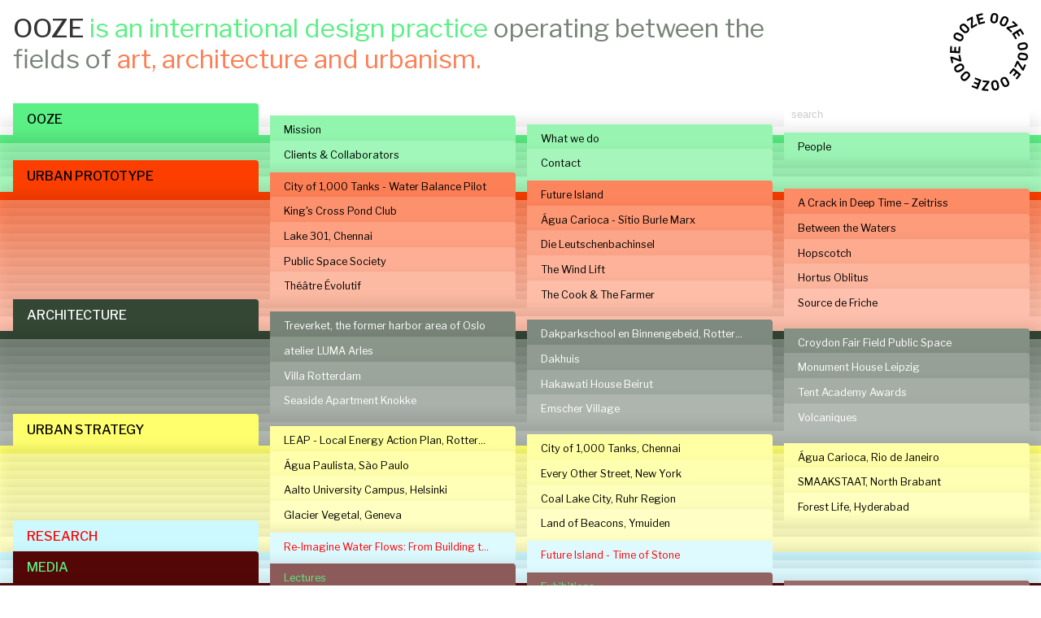

--- FILE ---
content_type: text/html; charset=utf-8
request_url: http://ooze.eu.com/en/
body_size: 5699
content:
	
<!DOCTYPE html>
<html lang='en'>
<head>
    <title>OOZE</title>
    <meta charset="UTF-8">
    <link rel="shortcut icon" href="/favicon.ico" type="image/x-icon">
    <meta name="viewport" content="width=device-width, initial-scale=1.0, maximum-scale=1.0, user-scalable=no">
    <link rel="stylesheet" href="/library/css/styles.css?v=1.550" type="text/css">    
    <link rel="apple-touch-icon" sizes="180x180" href="/library/ico/apple-touch-icon.png">
	<link rel="icon" type="image/png" sizes="32x32" href="/library/ico/favicon-32x32.png">
	<link rel="icon" type="image/png" sizes="16x16" href="/library/ico/favicon-16x16.png">
	<link rel="manifest" href="/library/ico/manifest.json">
	<link rel="mask-icon" href="/library/ico/safari-pinned-tab.svg" color="#666666">
	<link rel="shortcut icon" href="/library/ico/favicon.ico">
	<meta name="msapplication-config" content="/library/ico/browserconfig.xml">
	<meta name="theme-color" content="#ffffff">
    <meta name='Robots' content='index, follow'>
        <meta property='og:title' content="OOZE" />
        <meta property='og:type' content='article' />
        <meta property='og:description' content="OOZE is an international design practice operating between the fields of  art, architecture and urbanism."/>
        <meta property='og:url' content='http://ooze.eu.com/en/' />
        <meta property='og:image' content='http://ooze.eu.com/library/gfx/oozelogo_img.jpg' />
        <meta property='og:site_name' content='OOZE' /></head>

<body>
	<script async src="https://www.googletagmanager.com/gtag/js?id=UA-30023971-10"></script>
	<script>
	    (function(i,s,o,g,r,a,m){i['GoogleAnalyticsObject']=r;i[r]=i[r]||function(){
		  (i[r].q=i[r].q||[]).push(arguments)},i[r].l=1*new Date();a=s.createElement(o),
		  m=s.getElementsByTagName(o)[0];a.async=1;a.src=g;m.parentNode.insertBefore(a,m)
		  })(window,document,'script','//www.google-analytics.com/analytics.js','ga');
		  ga('create', 'UA-30023971-10', 'auto');
		  ga('send', 'pageview');
	</script>

	<header><a href='/en/' class='logo' title='OOZE'></a></header>
	
	<div class='close_tab'><a href='/en/' id='close'>&times; close tab</a></div>
	<div class='masthead fadeIn'>
	<div class='col m6'><strong>OOZE</strong> <span style='color:#5bf085'>is an international design practice</span> <span style='color:#788478'>operating between the fields of</span> <span style='color:#fd7f55'> art, architecture and urbanism.</span></div>
	</div>
	<nav style='background:#fffefd'>
	<ul><li class='sub'><ul class='tbz'><li id='search' class=' search ' style='background:#fff;color:#000;'><div class='tab'><form method='get' action='/en/search/'><input class='q' name='q' type='text' placeholder='search' value=''></form><div class='close'><a href='/en'>&times;</a></div></div><div class='tab-inner'></div></li></ul><li class='sub'><ul class='tbz'><li id='c19' class='' style='background:#5bf085;color:#000000;'><div class='tab big'><a href='/en/ooze/'>OOZE</a><div class='close'>&times;</div></div><div class='tab-inner'></div></li></ul><ul class='tbz ch'><li id='c190' class='' style='background:#91f5ad;color:#000000;'><div class='tab'><a href='/en/mission/'>Mission</a><div class='close'>&times;</div></div><div class='tab-inner'></div></li><li id='c191' class='' style='background:#97f5b1;color:#000000;'><div class='tab'><a href='/en/what_we_do/'>What we do</a><div class='close'>&times;</div></div><div class='tab-inner'></div></li><li id='c53' class='' style='background:#9cf5b5;color:#000000;'><div class='tab'><a href='/en/people/'>People</a><div class='close'>&times;</div></div><div class='tab-inner'></div></li><li id='c25' class='' style='background:#a1f6b9;color:#000000;'><div class='tab'><a href='/en/clients_collaborators/'>Clients & Collaborators</a><div class='close'>&times;</div></div><div class='tab-inner'></div></li><li id='c23' class='' style='background:#a6f6bc;color:#000000;'><div class='tab'><a href='/en/contact/'>Contact</a><div class='close'>&times;</div></div><div class='tab-inner'></div></li></ul></li><li class='sub'><ul class='tbz'><li id='c1' class='' style='background:#fc3f00;color:#000000;'><div class='tab big'><a href='/en/urban_prototype/'>URBAN PROTOTYPE</a><div class='close'>&times;</div></div><div class='tab-inner'></div></li></ul><ul class='tbz ch'><li id='pro264' class='' style='background:#fd7f55;color:#000000;'><div class='tab'><a href='/en/urban_prototype/city_of_1000_tanks_water_balance_pilot/'>City of 1,000 Tanks - Water Balance Pilot</a><div class='close'>&times;</div></div><div class='tab-inner'><div class='row pro'></div></div></li><li id='pro255' class='' style='background:#fd855d;color:#000000;'><div class='tab'><a href='/en/urban_prototype/future_island/'>Future Island</a><div class='close'>&times;</div></div><div class='tab-inner'><div class='row pro'></div></div></li><li id='pro266' class='' style='background:#fd8b65;color:#000000;'><div class='tab'><a href='/en/urban_prototype/a_crack_in_deep_time_zeitriss/'>A Crack in Deep Time – Zeitriss</a><div class='close'>&times;</div></div><div class='tab-inner'><div class='row pro'></div></div></li><li id='pro229' class='' style='background:#fd916d;color:#000000;'><div class='tab'><a href='/en/urban_prototype/kings_cross_pond_club/'>King's Cross Pond Club</a><div class='close'>&times;</div></div><div class='tab-inner'><div class='row pro'></div></div></li><li id='pro244' class='' style='background:#fd9774;color:#000000;'><div class='tab'><a href='/en/urban_prototype/agua_carioca_sitio_burle_marx/'>Água Carioca - Sítio Burle Marx</a><div class='close'>&times;</div></div><div class='tab-inner'><div class='row pro'></div></div></li><li id='pro194' class='' style='background:#fd9c7b;color:#000000;'><div class='tab'><a href='/en/urban_prototype/between_the_waters/'>Between the Waters</a><div class='close'>&times;</div></div><div class='tab-inner'><div class='row pro'></div></div></li><li id='pro251' class='' style='background:#fda182;color:#000000;'><div class='tab'><a href='/en/urban_prototype/lake_301_chennai/'>Lake 301, Chennai</a><div class='close'>&times;</div></div><div class='tab-inner'><div class='row pro'></div></div></li><li id='pro249' class='' style='background:#fda588;color:#000000;'><div class='tab'><a href='/en/urban_prototype/die_leutschenbachinsel/'>Die Leutschenbachinsel</a><div class='close'>&times;</div></div><div class='tab-inner'><div class='row pro'></div></div></li><li id='pro247' class='' style='background:#fdaa8e;color:#000000;'><div class='tab'><a href='/en/urban_prototype/hopscotch/'>Hopscotch</a><div class='close'>&times;</div></div><div class='tab-inner'><div class='row pro'></div></div></li><li id='pro243' class='' style='background:#fdae94;color:#000000;'><div class='tab'><a href='/en/urban_prototype/public_space_society/'>Public Space Society</a><div class='close'>&times;</div></div><div class='tab-inner'><div class='row pro'></div></div></li><li id='pro227' class='' style='background:#fdb299;color:#000000;'><div class='tab'><a href='/en/urban_prototype/the_wind_lift/'>The Wind Lift</a><div class='close'>&times;</div></div><div class='tab-inner'><div class='row pro'></div></div></li><li id='pro235' class='' style='background:#fdb69e;color:#000000;'><div class='tab'><a href='/en/urban_prototype/hortus_oblitus/'>Hortus Oblitus</a><div class='close'>&times;</div></div><div class='tab-inner'><div class='row pro'></div></div></li><li id='pro205' class='' style='background:#fdbaa3;color:#000000;'><div class='tab'><a href='/en/urban_prototype/theatre_evolutif/'>Théâtre Évolutif</a><div class='close'>&times;</div></div><div class='tab-inner'><div class='row pro'></div></div></li><li id='pro189' class='' style='background:#fdbda7;color:#000000;'><div class='tab'><a href='/en/urban_prototype/the_cook_the_farmer/'>The Cook & The Farmer</a><div class='close'>&times;</div></div><div class='tab-inner'><div class='row pro'></div></div></li><li id='pro214' class='' style='background:#fec0ac;color:#000000;'><div class='tab'><a href='/en/urban_prototype/source_de_friche/'>Source de Friche</a><div class='close'>&times;</div></div><div class='tab-inner'><div class='row pro'></div></div></li></ul></li><li class='sub'><ul class='tbz'><li id='c2' class='' style='background:#344735;color:#ffffff;'><div class='tab big'><a href='/en/architecture/'>ARCHITECTURE</a><div class='close'>&times;</div></div><div class='tab-inner'></div></li></ul><ul class='tbz ch'><li id='pro262' class='' style='background:#788478;color:#ffffff;'><div class='tab'><a href='/en/architecture/treverket_the_former_harbor_area_of_oslo/'>Treverket, the former harbor area of Oslo </a><div class='close'>&times;</div></div><div class='tab-inner'><div class='row pro'></div></div></li><li id='pro259' class='' style='background:#7e8a7f;color:#ffffff;'><div class='tab'><a href='/en/architecture/dakparkschool_en_binnengebeid_rotterdam/'>Dakparkschool en Binnengebeid, Rotterdam</a><div class='close'>&times;</div></div><div class='tab-inner'><div class='row pro'></div></div></li><li id='pro256' class='' style='background:#859085;color:#ffffff;'><div class='tab'><a href='/en/architecture/croydon_fair_field_public_space/'>Croydon Fair Field Public Space</a><div class='close'>&times;</div></div><div class='tab-inner'><div class='row pro'></div></div></li><li id='pro245' class='' style='background:#8b968b;color:#ffffff;'><div class='tab'><a href='/en/architecture/atelier_luma_arles/'>atelier LUMA Arles</a><div class='close'>&times;</div></div><div class='tab-inner'><div class='row pro'></div></div></li><li id='pro254' class='' style='background:#919b91;color:#ffffff;'><div class='tab'><a href='/en/architecture/dakhuis/'>Dakhuis</a><div class='close'>&times;</div></div><div class='tab-inner'><div class='row pro'></div></div></li><li id='pro220' class='' style='background:#96a097;color:#ffffff;'><div class='tab'><a href='/en/architecture/monument_house_leipzig/'>Monument House Leipzig</a><div class='close'>&times;</div></div><div class='tab-inner'><div class='row pro'></div></div></li><li id='pro190' class='' style='background:#9ba59c;color:#ffffff;'><div class='tab'><a href='/en/architecture/villa_rotterdam/'>Villa Rotterdam</a><div class='close'>&times;</div></div><div class='tab-inner'><div class='row pro'></div></div></li><li id='pro188' class='' style='background:#a0a9a1;color:#ffffff;'><div class='tab'><a href='/en/architecture/hakawati_house_beirut/'>Hakawati House Beirut</a><div class='close'>&times;</div></div><div class='tab-inner'><div class='row pro'></div></div></li><li id='pro88' class='' style='background:#a5ada5;color:#ffffff;'><div class='tab'><a href='/en/architecture/tent_academy_awards/'>Tent Academy Awards</a><div class='close'>&times;</div></div><div class='tab-inner'><div class='row pro'></div></div></li><li id='pro86' class='' style='background:#a9b1aa;color:#ffffff;'><div class='tab'><a href='/en/architecture/seaside_apartment_knokke/'>Seaside Apartment Knokke</a><div class='close'>&times;</div></div><div class='tab-inner'><div class='row pro'></div></div></li><li id='pro224' class='' style='background:#aeb5ae;color:#ffffff;'><div class='tab'><a href='/en/architecture/emscher_village/'>Emscher Village </a><div class='close'>&times;</div></div><div class='tab-inner'><div class='row pro'></div></div></li><li id='pro7' class='' style='background:#b2b9b2;color:#ffffff;'><div class='tab'><a href='/en/architecture/volcaniques/'>Volcaniques</a><div class='close'>&times;</div></div><div class='tab-inner'><div class='row pro'></div></div></li></ul></li><li class='sub'><ul class='tbz'><li id='c3' class='' style='background:#ffff6e;color:#000000;'><div class='tab big'><a href='/en/urban_strategy/'>URBAN STRATEGY</a><div class='close'>&times;</div></div><div class='tab-inner'></div></li></ul><ul class='tbz ch'><li id='pro258' class='' style='background:#ffff9e;color:#000000;'><div class='tab'><a href='/en/urban_strategy/leap_local_energy_action_plan_rotterdam/'>LEAP - Local Energy Action Plan, Rotterdam</a><div class='close'>&times;</div></div><div class='tab-inner'><div class='row pro'></div></div></li><li id='pro252' class='' style='background:#ffffa3;color:#000000;'><div class='tab'><a href='/en/urban_strategy/city_of_1000_tanks_chennai/'>City of 1,000 Tanks, Chennai</a><div class='close'>&times;</div></div><div class='tab-inner'><div class='row pro'></div></div></li><li id='pro222' class='' style='background:#ffffa7;color:#000000;'><div class='tab'><a href='/en/urban_strategy/agua_carioca_rio_de_janeiro/'>Água Carioca, Rio de Janeiro</a><div class='close'>&times;</div></div><div class='tab-inner'><div class='row pro'></div></div></li><li id='pro248' class='' style='background:#ffffac;color:#000000;'><div class='tab'><a href='/en/urban_strategy/agua_paulista_sao_paulo/'>Água Paulista, São Paulo</a><div class='close'>&times;</div></div><div class='tab-inner'><div class='row pro'></div></div></li><li id='pro253' class='' style='background:#ffffb0;color:#000000;'><div class='tab'><a href='/en/urban_strategy/every_other_street_new_york/'>Every Other Street, New York</a><div class='close'>&times;</div></div><div class='tab-inner'><div class='row pro'></div></div></li><li id='pro250' class='' style='background:#ffffb4;color:#000000;'><div class='tab'><a href='/en/urban_strategy/smaakstaat_north_brabant/'>SMAAKSTAAT, North Brabant</a><div class='close'>&times;</div></div><div class='tab-inner'><div class='row pro'></div></div></li><li id='pro226' class='' style='background:#ffffb8;color:#000000;'><div class='tab'><a href='/en/urban_strategy/aalto_university_campus_helsinki/'>Aalto University Campus, Helsinki</a><div class='close'>&times;</div></div><div class='tab-inner'><div class='row pro'></div></div></li><li id='pro204' class='' style='background:#fefebb;color:#000000;'><div class='tab'><a href='/en/urban_strategy/coal_lake_city_ruhr_region/'>Coal Lake City, Ruhr Region</a><div class='close'>&times;</div></div><div class='tab-inner'><div class='row pro'></div></div></li><li id='pro207' class='' style='background:#ffffbf;color:#000000;'><div class='tab'><a href='/en/urban_strategy/forest_life_hyderabad/'>Forest Life, Hyderabad</a><div class='close'>&times;</div></div><div class='tab-inner'><div class='row pro'></div></div></li><li id='pro95' class='' style='background:#ffffc2;color:#000000;'><div class='tab'><a href='/en/urban_strategy/glacier_vegetal_geneva/'>Glacier Vegetal, Geneva</a><div class='close'>&times;</div></div><div class='tab-inner'><div class='row pro'></div></div></li><li id='pro41' class='' style='background:#ffffc5;color:#000000;'><div class='tab'><a href='/en/urban_strategy/land_of_beacons_ymuiden/'>Land of Beacons, Ymuiden</a><div class='close'>&times;</div></div><div class='tab-inner'><div class='row pro'></div></div></li></ul></li><li class='sub'><ul class='tbz'><li id='c200' class='' style='background:#ccf8ff;color:#ff0000;'><div class='tab big'><a href='/en/research/'>RESEARCH</a><div class='close'>&times;</div></div><div class='tab-inner'></div></li></ul><ul class='tbz ch'><li id='pro265' class='' style='background:#ddfaff;color:#ff0000;'><div class='tab'><a href='/en/research/re_imagine_water_flows_from_building_to_river_basin/'>Re-Imagine Water Flows: From Building to River Basin</a><div class='close'>&times;</div></div><div class='tab-inner'><div class='row pro'></div></div></li><li id='pro261' class='' style='background:#defaff;color:#ff0000;'><div class='tab'><a href='/en/research/future_island_time_of_stone/'>Future Island - Time of Stone</a><div class='close'>&times;</div></div><div class='tab-inner'><div class='row pro'></div></div></li></ul></li><li class='sub'><ul class='tbz'><li id='c22' class='' style='background:#540707;color:#5bf085;'><div class='tab big'><a href='/en/media/'>MEDIA</a><div class='close'>&times;</div></div><div class='tab-inner'></div></li></ul><ul class='tbz ch'><li id='c12' class='' style='background:#8d5a5a;color:#5bf085;'><div class='tab'><a href='/en/lectures/'>Lectures</a><div class='close'>&times;</div></div><div class='tab-inner'></div></li><li id='c197' class='' style='background:#926262;color:#5bf085;'><div class='tab'><a href='/en/exhibitions/'>Exhibitions</a><div class='close'>&times;</div></div><div class='tab-inner'></div></li><li id='c13' class='' style='background:#986a6a;color:#5bf085;'><div class='tab'><a href='/en/publications/'>Publications</a><div class='close'>&times;</div></div><div class='tab-inner'></div></li><li id='c11' class='' style='background:#9d7171;color:#5bf085;'><div class='tab'><a href='/en/interviews_films/'>Interviews & Films</a><div class='close'>&times;</div></div><div class='tab-inner'></div></li></ul></li><li class='sub'><ul class='tbz'><li id='c17' class='' style='background:#fffef7;color:#048f33;'><div class='tab big'><a href='/en/news/'>NEWS</a><div class='close'>&times;</div></div><div class='tab-inner'></div></li></ul><ul class='tbz ch'><li id='nws360' class='' style='background:#fffef9;color:#04c240;'><div class='tab'><a href='/en/news/inauguration_new_ecologies_2024/'>21&middot;06&middot;24  INAUGURATION - NEW ECOLOGIES 2024 </a><div class='close'>&times;</div></div><div class='tab-inner'><div class='row'><div class='col m6'></div></div></div></li><li id='nws364' class='' style='background:#fffef9;color:#04c240;'><div class='tab'><a href='/en/news/launch_of_oecd_manual_a_handbook_of_what_works_wwf10/'>23&middot;05&middot;24  Launch of OECD manual “A Handbook of What Works” @ WWF10</a><div class='close'>&times;</div></div><div class='tab-inner'><div class='row'><div class='col m6'></div></div></div></li><li id='nws363' class='' style='background:#fffefa;color:#04c240;'><div class='tab'><a href='/en/news/3_public_lectures_the_world_water_forum_10_in_bali/'>22&middot;05&middot;24  3 Public Lectures @ the World Water Forum 10 in Bali </a><div class='close'>&times;</div></div><div class='tab-inner'><div class='row'><div class='col m6'></div></div></div></li><li id='nws362' class='' style='background:#fffefa;color:#04c240;'><div class='tab'><a href='/en/news/henk_ovink_talks_about_the_work_of_ooze_at_the_in_focus_research_by_the_world_around_design_museum_london/'>26&middot;03&middot;24  Henk Ovink talks about the work of OOZE at the IN FOCUS : RESEARCH  by the WORLD AROUND & DESIGN MUSEUM , London</a><div class='close'>&times;</div></div><div class='tab-inner'><div class='row'><div class='col m6'></div></div></div></li><li id='nws361' class='' style='background:#fffefa;color:#04c240;'><div class='tab'><a href='/en/news/on_tv_water_pressure_exhibition_on_national_news/'>15&middot;03&middot;24  On TV / Water Pressure Exhibition on national news</a><div class='close'>&times;</div></div><div class='tab-inner'><div class='row'><div class='col m6'></div></div></div></li><li id='nws345' class='' style='background:#fffefa;color:#04c240;'><div class='tab'><a href='/en/news/opening_of_water_pressure_exhibition_hamburg/'>14&middot;03&middot;24  Opening of Water Pressure Exhibition, Hamburg </a><div class='close'>&times;</div></div><div class='tab-inner'><div class='row'><div class='col m6'></div></div></div></li><li id='nws354' class='' style='background:#fffefb;color:#04c240;'><div class='tab'><a href='/en/news/published_in_the_norman_foster_foundation_press_on_climate_crisis_volume_iii/'>21&middot;02&middot;24  Published in The Norman Foster Foundation Press ‘On Climate Crisis -Volume III'</a><div class='close'>&times;</div></div><div class='tab-inner'><div class='row'><div class='col m6'></div></div></div></li><li id='nws355' class='' style='background:#fefefb;color:#04c240;'><div class='tab'><a href='/en/news/monitoring_and_caring_for_the_water_balance_pilot_in_the_little_flower_school_chennai/'>30&middot;01&middot;24  Monitoring and Caring for the Water Balance Pilot in the Little Flower School, Chennai</a><div class='close'>&times;</div></div><div class='tab-inner'><div class='row'><div class='col m6'></div></div></div></li><li id='nws347' class='' style='background:#fffefb;color:#04c240;'><div class='tab'><a href='/en/news/new_ecologies_gegenwarten_chemnitz/'>28&middot;01&middot;24  NEW ECOLOGIES Gegenwarten, Chemnitz</a><div class='close'>&times;</div></div><div class='tab-inner'><div class='row'><div class='col m6'></div></div></div></li><li id='nws359' class='' style='background:#fffefb;color:#04c240;'><div class='tab'><a href='/en/news/2024_keep_on_oozing_/'>01&middot;01&middot;24  2024 / Keep on OOZING !</a><div class='close'>&times;</div></div><div class='tab-inner'><div class='row'><div class='col m6'></div></div></div></li><li id='nws343' class='' style='background:#fffefb;color:#04c240;'><div class='tab'><a href='/en/news/prayagraj_excursion_at_the_confluence_of_3_rivers_india/'>20&middot;12&middot;23  Prayagraj excursion at the confluence of 3 rivers, India </a><div class='close'>&times;</div></div><div class='tab-inner'><div class='row'><div class='col m6'></div></div></div></li><li id='nws344' class='' style='background:#fefefb;color:#04c240;'><div class='tab'><a href='/en/news/deep_dive_a_water_as_leverage_workshop_in_prayagraj/'>19&middot;12&middot;23  Deep Dive, a Water As Leverage workshop in Prayagraj</a><div class='close'>&times;</div></div><div class='tab-inner'><div class='row'><div class='col m6'></div></div></div></li><li id='nws341' class='' style='background:#fffefc;color:#04c240;'><div class='tab'><a href='/en/news/chennai_at_the_forefront_a_water_as_leverage_dialogue/'>12&middot;12&middot;23  ‘Chennai at the forefront’ - A Water as Leverage Dialogue</a><div class='close'>&times;</div></div><div class='tab-inner'><div class='row'><div class='col m6'></div></div></div></li><li id='nws338' class='' style='background:#fffefc;color:#04c240;'><div class='tab'><a href='/en/news/open_space_coalitions_by_architecture_workroom_brussels/'>06&middot;12&middot;23  Open Space Coalitions by Architecture Workroom, Brussels </a><div class='close'>&times;</div></div><div class='tab-inner'><div class='row'><div class='col m6'></div></div></div></li><li id='nws335' class='' style='background:#fffefc;color:#04c240;'><div class='tab'><a href='/en/news/keynote_speaker_at_living_cities_forum_melbourne_2023_infrastructures_of_life/'>16&middot;11&middot;23  Keynote Speaker at Living Cities Forum Melbourne 2023, “Infrastructures of Life”</a><div class='close'>&times;</div></div><div class='tab-inner'><div class='row'><div class='col m6'></div></div></div></li><li id='nws331' class='' style='background:#fffefc;color:#04c240;'><div class='tab'><a href='/en/news/keynote_speaker_at_ifla_world_congress_2023_stockholm/'>28&middot;09&middot;23  Keynote Speaker at IFLA World Congress 2023, Stockholm</a><div class='close'>&times;</div></div><div class='tab-inner'><div class='row'><div class='col m6'></div></div></div></li><li id='nws358' class='' style='background:#fffefc;color:#04c240;'><div class='tab'><a href='/en/news/meet_the_artists_public_talk_statens_konstrad_stockholm/'>26&middot;09&middot;23  “Meet the Artists”, Public Talk @ Statens konstråd, Stockholm</a><div class='close'>&times;</div></div><div class='tab-inner'><div class='row'><div class='col m6'></div></div></div></li><li id='nws349' class='' style='background:#fffefc;color:#04c240;'><div class='tab'><a href='/en/news/future_island_opening_albano_campus_stockholm/'>23&middot;09&middot;23  Future Island Opening , Albano Campus, Stockholm</a><div class='close'>&times;</div></div><div class='tab-inner'><div class='row'><div class='col m6'></div></div></div></li><li id='nws339' class='' style='background:#fffefc;color:#04c240;'><div class='tab'><a href='/en/news/farewell_event_for_henk_ovink_from_his_position_as_the_special_envoy_for_international_water_affairs_rptterdam/'>05&middot;09&middot;23  Farewell Event for Henk Ovink from his position as the  Special Envoy for International Water Affairs, Rptterdam</a><div class='close'>&times;</div></div><div class='tab-inner'><div class='row'><div class='col m6'></div></div></div></li><li id='nws357' class='' style='background:#fffefc;color:#04c240;'><div class='tab'><a href='/en/news/great_press_coverage_of_the_water_balance_pilot_in_chennai/'>01&middot;09&middot;23  Great Press Coverage of the Water Balance Pilot in Chennai</a><div class='close'>&times;</div></div><div class='tab-inner'><div class='row'><div class='col m6'></div></div></div></li><li id='nws346' class='' style='background:#fffefd;color:#04c240;'><div class='tab'><a href='/en/news/water_as_leverage_up_scaling_workshop_in_chennai/'>31&middot;08&middot;23  Water as Leverage , Up-Scaling Workshop in Chennai</a><div class='close'>&times;</div></div><div class='tab-inner'><div class='row'><div class='col m6'></div></div></div></li><li id='nws342' class='' style='background:#fffefd;color:#04c240;'><div class='tab'><a href='/en/news/inauguration_of_the_city_of_1000_tanks_water_balance_pilot_chennai/'>30&middot;08&middot;23  Inauguration of The City of 1000 Tanks Water Balance Pilot, Chennai</a><div class='close'>&times;</div></div><div class='tab-inner'><div class='row'><div class='col m6'></div></div></div></li></ul></li></ul>	</nav>
	<div id='overlay' class=''><div class='overlay-close'>&times;</div><div class='tab-inner'></div></div>
	<div id='zoombox'><div class='zoombox-caption'>caption</div></div>
	
	<footer><div class='footer-inner'>
		
	<div class='col m6'>
		<strong>Hildeg</strong>ardisstraat 8 │ 3036 NW Rotterdam │ The Netherlands │ T +31 (0)10 7370077 │ <a href='&#109;&#97;&#105;&#108;&#116;&#111;&#58;ooze&#64;ooze.eu.com'  target='_blank' class='ul'>Email Ooze</a>	</div><div class='col m3'>
		<small>Follow Ooze on:</small>
<a href='https://twitter.com/ooze_eva' class='ul' target='_blank'>Twitter</a>│ 
<a href='https://www.instagram.com/oozearchitects/' class='ul' target='_blank'>Instagram</a> │ 
<a href='https://www.linkedin.com/company/25174394/' class='ul' target='_blank'>LinkedIn</a> 	</div><div class='col m3'>
		<form action="//ooze.us16.list-manage.com/subscribe/post?u=2b02d84ff8a54265c41cb4236&id=4d65079528" method="post" id="mc-embedded-subscribe-form" name="mc-embedded-subscribe-form" class="validate" target="_blank" novalidate>
<div class="mc-field-group">
<label>Subscribe to our newsletter: </label>
  <input type="email" value="" name="EMAIL" placeholder='e-mail address' class="required email" id="mce-EMAIL">
    <input type="text" style='display:none' name="b_2b02d84ff8a54265c41cb4236_4d65079528" tabindex="-1" value="">
    <input type="submit" value="Subscribe" name="subscribe" class="btn" id="mc-embedded-subscribe">
</div>
</form>

	</div>
	</div></footer>
	<script src="https://ajax.googleapis.com/ajax/libs/jquery/3.2.1/jquery.min.js"></script>
	<script src="/library/js/perfect-scrollbar.jquery.min.js"></script>
	<script src="https://unpkg.com/masonry-layout@4/dist/masonry.pkgd.min.js"></script>
	<script defer src="/library/js/intersection-observer.js"></script>
	<script src="/library/js/functions.js?v=1.982"></script>
</body>
</html>




--- FILE ---
content_type: text/css
request_url: http://ooze.eu.com/library/css/styles.css?v=1.550
body_size: 13159
content:
@import url('https://fonts.googleapis.com/css?family=Libre+Franklin:400,500,500');
html{height:100%;}
body{font-family:'Libre Franklin';background:#fff;padding:0;margin:0;color:#333;position:relative;min-height:100%;padding-bottom:10rem;font-weight:400;line-height:1.4;}
a{text-decoration:none;color:inherit;}
p{font-size:.8rem;line-height:1.5;margin:0 0 1rem;}
small, .small{font-size:.7rem;}
blockquote{padding:0;margin:1rem 2rem;font-size:1rem;position:relative;}
blockquote:before{content:'●';position:absolute;margin-left:-1rem;}
h1,h2,h3,h4{margin:0 0 .5em;font-weight:500;line-height:1.2}
strong{font-weight:500;}
h4{margin:.25rem 0;font-size:1rem;}
header{position:fixed;top:0;right:0;z-index:21;}
header .logo{display:inline-block;background:url(../gfx/oozelogo_img.svg) no-repeat left center;background-size:contain;width:10rem;height:10rem;margin-top:-1rem;margin-right:-1rem;}
header .lb{display:inline-block;float:right;padding:.75rem;font-size:.8rem;}
header .lb a{display:inline-block;margin:.25rem;color:#000;}
header .lb a.active{border-bottom:1px solid;}

.close_tab {position:fixed;top:-2rem;width:100%;text-align: center;z-index:1000;transition: top 1s;}
.close_tab.active {top: 0}
.close_tab #close {padding: .5rem 1rem;
    font-size: .8rem;
    background: rgba(255,255,255,.5);
    border-radius: 0 0 0.5rem 0.5rem;
    color: rgba(0,0,0,.75);}
.masthead{min-height:8rem;line-height:1.2}
.masthead .col{font-size:2.5rem;padding:1rem 1rem 4rem;}
nav{display:block;}
footer{width:100%;position:absolute;bottom:0;}
.footer-inner{padding:1rem;font-size:.8rem;}
.footer-inner .col{font-size:.7rem;vertical-align: baseline;}
ul{list-style:none;padding:0;margin:0;}
ul.li.cat{position:relative;}
ul.tbz{margin-left:1rem;}
ul.tbz li{position:relative;background:inherit;}
ul.tbz li .tab{font-size:.8rem;position:absolute;bottom:100%;width:calc(16.66% - 2rem);background:inherit;border-radius:0 .25rem 0 0;border:1px solid transparent;border-bottom:0;padding-right:1rem;}
ul.tbz li .tab.big{padding-bottom:0;font-size:1rem;font-weight:500;}
ul.tbz li .tab a{padding:.5rem 1rem;color:inherit;display:block;white-space:nowrap;overflow:hidden;text-overflow:ellipsis;}
ul.tbz li .tab-inner{box-shadow:0 -.5rem 1rem rgba(0,0,0,0.1);height:0;margin-left:-1rem;margin-top:0;overflow:hidden;padding:.32rem 1rem;background:inherit;transition:height .5s;}
ul.tbz li:hover .tab-inner{height:1rem;transition:height 1s;-webkit-transition-delay:.2s;transition-delay:.2s;}
ul.tbz li.active .tab-inner{height:auto !important;min-height:70vh;padding-bottom:6rem;}
ul.tbz.ch li:last-child .tab-inner{min-height:.5rem;}
.close{position:absolute;right:.5rem;font-size:130%;opacity:0;transition:opacity 1s;cursor:pointer;top:0;z-index:10;}
#overlay .close{display:none;}
.overlay-close{font-size:200%;position:absolute;right:calc(15% - 1rem);z-index:100;top:2rem;color:#fff;cursor:pointer;opacity:.75;}
.overlay-close:hover{opacity:1;}

a.prv, a.nxt {font-size:.8rem;border:.1px solid;padding:.5rem;}
a.prv {float:left;}
a.nxt {position: absolute;right: 1rem;}


.tab .close{}
.map{min-height:50vh;}
ul.tbz li.active :hover .close{opacity:1;}
ul.tbz li.active .close{opacity:.5;}
.last{height:24rem!important;}
ul.tbz li:nth-child(5n) .tab{margin-left:83.32%;}
ul.tbz li:nth-child(5n-1) .tab{margin-left:66.66%;}
ul.tbz li:nth-child(5n-2) .tab{margin-left:50%;}
ul.tbz li:nth-child(5n-3) .tab{margin-left:33.33%;}
ul.tbz li:nth-child(5n-4) .tab{margin-left:16.66%;}
ul.tbz li .tab.big{margin-left:0!important;}
ul.tbz  li.search .tab{margin-left:83.32%;}
section{margin:2rem 1rem;}
.row{display:block;margin:1rem -.5rem;font-size:0;background:inherit;margin-bottom:3rem;}
.col{display:inline-block;vertical-align:top;box-sizing:border-box;padding:0 .5rem;min-height:1px;font-size:0;font-size:1rem;background:inherit;}
.m1{width:8.3333333333%;}
.m2{width:16.6666666667%;}
.m3{width:25%;}
.m4{width:33.3333333333%;}
.m5{width:41.6666666667%;}
.m6{width:50%;}
.m7{width:58.3333333333%;}
.m8{width:66.6666666667%;}
.m9{width:75%;}
.m10{width:83.3333333333%;}
.m11{width:91.6666666667%;}
.m12{width:100%;}
.close_big{position:fixed;right:2rem;top:4rem;font-size:200%;}
.offset-m1{margin-left:8.3333333333%;}
.offset-m2{margin-left:16.6666666667%;}
.offset-m3{margin-left:25%;}
.offset-m4{margin-left:33.3333333333%;}
.offset-m5{margin-left:41.6666666667%;}
.offset-m6{margin-left:50%;}
.s{font-size:.7rem;}
.m{font-size:120%;line-height:1.2;}
.l{font-size:140%;line-height:1.2;}
.xl{font-size:150%;line-height:1.2;}
.pd{padding:.75rem;}
.pv{padding:.75rem 0;display:block;}
.ph{padding:0 .75rem;}
.mb{margin-bottom:.75rem;}
.mb2{margin-bottom:1.5rem;}
input{padding:.25rem;background:#fff;border:1px solid #eee;}
input[type='submit']{background:#adadad;color:#fff;}
input.q{border:0;display:block;padding:.5rem;width:100%;outline:none;font-size:.8rem;}
::-webkit-input-placeholder { color: #ccc;}
::-moz-placeholder { color: #ccc;}
:-ms-input-placeholder { color: #ccc;}
:-moz-placeholder { color: #ccc;}
.vv{font-size:.8rem;}
.vr{display:inline-block;vertical-align:top;width:7rem;}
.vl{display:inline-block;vertical-align:top;width:calc(100% - 7rem);margin-bottom:.5rem;}
.vl:before{content:':';position:absolute;margin-left:-.5rem;}
.itmz{}
/*.itmz.txt p{text-align:left;max-width:50em;line-height:1.5;display:inline-block;}*/.itmz img{width:100%;display:block;}
.pro img{cursor:pointer;}
.pro.itmz .sz0{width:50%;display:inline-block;}
.pro.itmz .sz1{width:75%;display:inline-block;}
.pro.itmz .sz2{width:100%;display:inline-block;}
.pro.itmz:nth-child(even){text-align:left;}
.pro.itmz:nth-child(odd){text-align:right;}
.placeholder{width:100%;padding-top:75%;background-color:rgba(0,0,0,.25);}
.bg-img{top:0;width:100%;background-color:inherit;background-size:cover;background-position:center center;}
.bg-img img{width:100%;}
/*.bg-img:hover{opacity:1;}*/.bg-img.r50{padding-top:50%;}
.bg-img.thu{background-size:cover;background-repeat:no-repeat;}
.pro .bg-img{cursor:zoom-in;}
.bg-img.vid{display:inline-block;position:relative;cursor:pointer;padding-top:60%;margin-top:15%;background-size:cover!important;background-position:center center!important;}
.bg-img.vid:before{content:'';position:absolute;width:4rem;height:4rem;left:50%;top:50%;background:transparent url(../gfx/video.svg) center center no-repeat;background-size:contain;transform:translate(-2rem,-2rem);}
iframe{width:100%;height:100%;border:0;}
.bg-img{background-size:2rem!important;background-position:center!important;background-color:rgba(0,0,0,.01);background-repeat:no-repeat;}
.bg-img.loaded {padding:0 !important}
.bg-img.r100{padding-top:100%;}
.bg-img.fit{background-size:contain;background-position:bottom left;background-repeat:no-repeat;}
.slides{position:relative;z-index:10;padding-top:60%;margin-bottom:1.5rem;overflow:hidden;background:rgba(255,255,255,.25);}
.slides.hp{height:calc(100vh - 7.5rem);width:100%;top:0;left:0;padding-top:inherit;margin-bottom:.5rem;max-height:75vw;}
.slides .slide{top:0;position:absolute;width:100%;height:100%;font-size:400%;background-size:cover;background-position:center center;transition:opacity 4s;}
.slides .slide.v{filter:blur(2rem);}
.slides .slide.hide{opacity:0;}
.slides .slide .caption{position:absolute;font-size:1rem;margin:0;bottom:0;left:0;width:100%;}
.slides .thumbs{position:absolute;bottom:-3rem;width:100%;height:3em;z-index:1000;transition:bottom 1s;text-align:center;}
.slides .thumbs .thu{display:inline-block;background-repeat:no-repeat;background-size:cover;height:3rem;width:4rem;margin-right:.5rem;border:2px solid rgba(255,255,255,.75);opacity:.5;transition:opacity 1s;cursor:pointer;background-color:#fff;}
.slides .thumbs .thu:hover,.slides .thumbs .thu.active{opacity:1;}
.slides:hover .thumbs{bottom:1rem;}
.fixdiv{position:relative;width:100%;}
.fixdiv-spacer{padding-top:60%;}
.fixdiv-inner{position:absolute;top:0;bottom:0;left:0;right:0;}
.itmz iframe{width:100%;height:100%;border:0;}
.blended{background-blend-mode:multiply;transition:background-blend-mode 2s;}
.blended:hover{background-blend-mode:normal;}
.credits{font-size:.9rem;}
.caption{font-size:.7rem;min-height:1rem;display:block;padding:.1rem 0;margin-bottom:.1rem;}
.highlight{    background: #5bf085;
    padding: 0 0.2rem;}
#zoombox{position:fixed;width:100vw;height:100vh;top:0;left:0;background-color:rgba(0,0,0,.75);z-index:1000;pointer-events:none;background-repeat:no-repeat;background-position:center center;opacity:0;transition:opacity 1s;background-size:contain;}
#zoombox.active{opacity:1;pointer-events:all;}
.zoombox-caption{position:absolute;color:#fff;margin:1rem;bottom:0;left:0;font-size:.8rem;}
#overlay{display:none;position:fixed;top:0;left:0;width:100vw;height:100vh;overflow:hidden;background:rgba(0,0,0,.5);padding:1rem;z-index:30;opacity:0;transition:opacity 1s;}
#overlay .tab-inner{position:absolute;padding:.5rem;top:2rem;bottom:4rem;left:15vw;width:70vw;overflow:auto;background:#fff;}
#overlay.active{display:block;opacity:1;}
#overlay .slides{margin-top:.5rem;}
img.fit{width:100%;}
a.inline{border:none;display:inline-block;transition:background 1s;position:relative;opacity:.75;transition:opacity 1s;}
a.inline:after{content:'';position:absolute;border-bottom:2px solid;width:100%;bottom:0;left:0;opacity:.5;transition:opacity 1s;}
a.inline:hover{opacity:1;}
a.inline:hover:after{opacity:1;}

a.file{margin:10px 0;padding:3px 0;border:none;font-size:80%;}
a.file em{display:inline-block;height:50px;width:40px;margin-right:1em;background:url(../gfx/filez.svg) no-repeat;border:0;}
a.file.pdf em{background-position:0 -50px;}
a.file.doc em{background-position:-40px -50px;}
a.file.xls em{background-position:-80px -50px;}
a.file.zip em{background-position:-120px 0;}

a.ul{border-bottom:1px solid rgba(0,0,0,.25);}




#sozial{margin:2rem 0;}
/*#sozial span {min-width:4rem;display:inline-block;}*/#sozial a{margin-right:.9rem;font-size:.8rem;}
.read{max-width:50rem;font-size:.8rem;}
@keyframes appear {
50%{opacity:0;}
100%{opacity:1;}
}
.appear{opacity:0!important;transform:translateX(10px);transition:opacity 0.5s,transform .5s!important;}
.appear.active{opacity:1!important;transform:translateX(0px);}
@keyframes fadeIn {
from{opacity:0;}
to{opacity:1;}
}
.fadeIn{animation-name:fadeIn;animation-duration:1s;}
@media (max-width: 1400px) {
body,.col{font-size:.8rem;}
ul.tbz li .tab{width:calc(25% - 2rem);}
ul.tbz li .tab-inner{height:,75rem;}
ul.tbz li:nth-child(3n) .tab{margin-left:75%;}
ul.tbz li:nth-child(3n-1) .tab{margin-left:50%;}
ul.tbz li:nth-child(3n-2) .tab{margin-left:25%;}

ul.tbz  li.search .tab{margin-left:75%;}
.m1{width:25%;}
.m2{width:25%;}
.m3{width:50%;}
.m4{width:50%;}
.m5{width:50%;}
.m6{width:50%;}
.m7{width:50%;}
.m8{width:50%;}
.m9{width:75%;}
.m10{width:100%;}
.m11{width:100%;}
.m12{width:100%;}
.masthead .col.m6{width:75%;font-size:2rem !important}
footer .col.m6{width:100%!important;margin-bottom:1rem;}
footer .col.m3{width:50%!important;}
}
@media (max-width: 920px) {
body,.col{font-size:.8rem;}
ul.tbz li .tab{width:calc(50% - 2rem);}
ul.tbz li:nth-child(2n) .tab{margin-left:50%;}
ul.tbz li:nth-child(2n-1) .tab{margin-left:0;}
ul.tbz li .tab-inner{height:1.4rem;}
ul.tbz li:hover .tab-inner{height:1.4rem;}
ul.tbz  li.search .tab{margin-left:50%;}
.m1{width:50%;}
.m2{width:50%;}
.m3{width:50%;}
.m4{width:50%;}
.m5{width:50%;}
.m6{width:50%;}
.m7{width:50%;}
.m8{width:50%;}
.m9{width:75%;}
.m10{width:100%;}
.m11{width:100%;}
.m12{width:100%;}
ul.tbz.ch li:last-child .tab-inner{min-height:2rem;}
footer .col{width:100%;margin-bottom:.5rem;}
footer label{display:block;margin-bottom:.1rem;}
.masthead .col.m6{font-size:1rem;width:100%!important;padding-right:10rem;font-size:1.5rem !important}
footer .col.m3{width:100%!important;margin-bottom:1rem;}
}
@media (max-width: 640px) {
header .logo{margin:0;width:6rem;height:6rem;}
ul.tbz li .tab{width:calc(100% - 2rem);margin-left:0!important;}
ul.tbz li .tab-inner{height:2rem;}
ul.tbz li:hover .tab-inner{height:2rem;}
.col{width:100%;}
#overlay .tab-inner{position:absolute;padding:1rem .5rem;top:1rem;bottom:3rem;left:1rem;width:calc(100vw - 3rem);overflow:auto;background:#fff;padding-top:2rem;}
#overlay .close{display:block;right:.25rem;opacity:1;font-size:200%;background:rgba(255,255,255,.5);line-height:1;padding:0 .5rem;top:.5rem;}
.overlay-close{display:none;}

a.prv, 


.bv{padding:0;}
.masthead .col.m6{font-size:1rem !important;padding-right:5.5rem;}
}
@media print {
body,.col{font-size:.8rem;}
ul.tbz li{display:none;}
ul.tbz li.active{display:block;}
ul.tbz li .tab{width:calc(50% - 2rem);}
ul.tbz li:nth-child(2n) .tab{margin-left:50%;}
ul.tbz li:nth-child(2n-1) .tab{margin-left:0;}
ul.tbz li .tab-inner{height:1.4rem;}
.m1{width:50%;}
.m2{width:50%;}
.m3{width:50%;}
.m4{width:50%;}
.m5{width:50%;}
.m6{width:50%;}
.m7{width:50%;}
.m8{width:50%;}
.m9{width:75%;}
.m10{width:100%;}
.m11{width:100%;}
.m12{width:100%;}
ul.tbz.ch li:last-child .tab-inner{min-height:2rem;}
.masonry .col{position:static!important;left:auto;top:auto;display:inline-block;padding:0 .75rem!important;}
.bg-img{background:none!important;padding:0!important;position:relative;}
.bg-img img{display:block;width:90%;}
}

--- FILE ---
content_type: application/javascript
request_url: http://ooze.eu.com/library/js/functions.js?v=1.982
body_size: 7559
content:
$(function() {
	$(window).resize(function() {
		rsz();
	});
	rsz();
	$('nav li .tab').on('click', function(e) {
		e.preventDefault();
		e.stopPropagation();

		var url = $(this)
				.find('a')
				.attr('href'),
			tt = $(this)
				.find('a')
				.html(),
			t =
				'#' +
				$(this)
					.parent()
					.attr('id');
		if (t != '#search') {
			if (
				$(this)
					.parent()
					.hasClass('active')
			) {
				xhr($('a.logo').attr('href'), false, false);
			} else {
				xhr(url, t, tt);
			}
		} else {
			if (
				$(this)
					.parent()
					.hasClass('active')
			) {
				xhr($('a.logo').attr('href'), false, false);
			}
		}
	});

	$(window).scroll(function() {
		fo = $('li.active:last');

		if (fo.length) {
			st = $(window).scrollTop();
			tt = fo.position().top;
			////console.log(st-tt);
			st - tt > 0 ? $('.close_tab').addClass('active') : $('.close_tab').removeClass('active');
		}
	});
	$('.close_tab').on('click', function(e) {
		e.preventDefault();
		e.stopPropagation();
		//	$('li.active').removeClass('active');
		xhr($('a.logo').attr('href'), false, false);
	});

	$('#overlay, #overlay .close').on('click', function() {
		$('#overlay').removeClass('loaded');
		xhr(
			$('li.active')
				.find('.tab a')
				.attr('href'),
			'#' + $('li.active').attr('id'),
			false
		);
	});

	$('#overlay .tab-inner').on('click', function(e) {
		e.stopPropagation();
	});
	pg_loaded($('li.active:last').attr('id'));
});

function rsz() {
	var wh = parseInt($(window).height());
	var nh = parseInt($('.masthead').height()) + parseInt($('nav').height());
	$('nav').css('margin-top', wh > nh ? wh - nh : 0);
}

var xhr = function(url, t, tt) {
	window.history.pushState(
		{
			url: '' + url + '',
			t: t,
			tt: tt,
		},
		tt,
		url
	);
};

$(window).on('popstate', function(e) {
	change(e.originalEvent.state);
});

function change(state) {
	ga('send', 'pageview', state.url);
	if (state === null) {
		// initial page
		$('li, #overlay').removeClass('active');
		$('#overlay .tab-inner').html('');
		$('title').html('OOZE');
	} else {
		if (state.t) {
			lp(state.url, state.t);
			if (state.tt) $('title').html(state.tt);
		} else {
			$('.close_tab').removeClass('active');
			$('li, #overlay').removeClass('active');
			$('#overlay .tab-inner').html('');
			$('.open').removeClass('open');
			$('title').html('OOZE');
			rsz();
		}
	}
}

var lp = function(url, t) {
	if (t != '#overlay') {
		$('li, #overlay').removeClass('active');
		$(t).addClass('active');
		$('.open')
			.not('.active')
			.removeClass('open');
		$('#overlay .tab-inner').html('');
	}

	if ($(t).hasClass('loaded')) {
		$(t).addClass('active');
		move2top(t, $(t));
	} else {
		$(t + ' .tab-inner')
			.html("<small style='padding:1rem;'>loading...</small>")
			.load(url + ' ' + t + ' .tab-inner>*', function() {
				pg_loaded(t);
			});
	}

	$(t).addClass('active');
};

function move2top(t, fo) {
	if (t != '#overlay' && !fo.hasClass('open')) {
		to = window.setTimeout(function() {
			$('html, body')
				.stop()
				.animate({ scrollTop: tt - 40 }, 500);
		}, 300);
	}
}

function pg_loaded(t) {
	if ($('li.active').length) {
		$('.appear').addClass('active');
		fo = $('li.active:last');
		tt = fo.position().top;
		fo.addClass('loaded');

		move2top(t, fo);

		$('li.active:first .bv a').on('click', function(e) {
			e.preventDefault();
			var url = $(this).attr('href'),
				tt = $(this).text(),
				t = $(this).data('target');
			xhr(url, t, tt);
		});

		if ($('li.active:first .masonry').length) {
			$('li.active:first .masonry').masonry({
				itemSelector: '.col',
				columnWidth: '.m2',
				percentPosition: true,
				resize: true,
			});
		}

		$('a.inline').on('click', function(e) {
			e.stopPropagation();
		});

		//ih();

		lazyload();
		zoom();
	}
}
function setimgdims() {
	$.each($('.masonry img'), function() {
		var w = $(this)
			.parent()
			.width();
		var r = $(this).data('r');

		$(this).attr('width', Math.round(w));
		$(this).attr('height', Math.round(w / r));
	});
}
function removeimgdims() {
	$.each($('.masonry img'), function() {
		$(this).attr('width', '');
		$(this).attr('height', '');
	});
}

(function(original) {
	history.pushState = function(state) {
		change(state);
		return original.apply(this, arguments);
	};
})(history.pushState);

function slides() {
	if ($(document).width() > 400) {
		ih();
	} else {
		$('.v').removeClass('v');
	}
	var w = $(document).width();
	var slide = true;
	var slides = $('.slides .slide.v');
	if (slides.length > 1) {
		slides
			.not(':eq(0)')
			.hide()
			.addClass('hide');
		var i = 0;
		var m = slides.length;
		iv = setInterval(function() {
			if (slide) i++;
			if (i < m) {
				slides.eq(i).removeClass('hide');
				$('.slides .thu')
					.eq(i)
					.addClass('active')
					.siblings()
					.removeClass('active');
			} else {
				i = 0;
				slides.not(':eq(0)').addClass('hide');
			}
		}, 4000);
		$('.slides .thu').on('click', function(e) {
			n = $(this).index();
			$(this)
				.addClass('active')
				.siblings()
				.removeClass('active');
			slides.not(':eq(' + n + ')').addClass('hide');
			slides
				.eq(n)
				.show()
				.removeClass('hide');
			clearInterval(iv);
		});
	} else {
		$('.slides .thu').hide();
	}
}

function zoom() {
	$.each($('.pro .bg-img'), function() {
		$(this).on('click', function() {
			//console.log($(this).parent().index());
			src = $(this).data('hi');
			caption = $(this)
				.next('.caption')
				.html();
			$('#zoombox')
				.css('background-image', 'url(' + src + ')')
				.addClass('active');
			$('#zoombox .zoombox-caption').html(caption);
			var ghostimg = new Image();
			ghostimg.src = $('#zoombox')
				.css('background-image')
				.replace(/"/g, '')
				.replace(/url\(|\)$/gi, '');
		});
	});
	$('#zoombox').on('click', function() {
		$(this).removeClass('active');
		$(this).unbind('mousemove');
	});
}
var cs;

function ni() {
	obj = $('.v:first');

	if (obj.attr('src')) {
		obj.attr('src', cs).removeClass('v');
	} else {
		obj.css('background-image', 'url(' + cs + ')').removeClass('v');
	}
	obj.addClass('fadeIn');
	ih();
}

function ih() {
	lo = $('.v:first');
	if (lo.length) {
		if ((cs = lo.attr(lo.width() > 400 ? 'data-hi' : 'data-lo'))) {
			var image = new Image();
			image.src = cs;
			addEventListener('error', event => {
				console.log(event);
			});

			if (image.addEventListener) {
				// W3C DOM
				image.addEventListener('load', ni, false);
			} else if (image.attachEvent) {
				// IE DOM
				image.attachEvent('onload', ni);
			}
		}
	}
}
const lazyload = () => {
	const options = { root: null, rootMargin: '0px 0px 30px 0px', threshold: 0.1 };
	let imgs = [];
	const io = new IntersectionObserver((entries, observer) => {
		entries.forEach((entry, i) => {
			if (entry.isIntersecting) {
				obj = entry.target;
				oid = entry.target.id;
				img = obj.querySelector('img');
				isz = Math.max(obj.offsetWidth, obj.offsetHeight);
				src = isz > 1024 ? obj.dataset.hi : obj.dataset.lo;
				observer.unobserve(obj);
				getImage(src, obj, img);
				$('li.active:first .masonry').masonry('layout');
			}
		});
	}, options);

	const images = document.querySelectorAll('.v');
	images.forEach(el => {
		el.classList.remove('v');
		io.observe(el);
	});
};

const getImage = (url, obj, img) => {
	return new Promise(function(resolve, reject) {
		var temp = new Image();

		console.log(url);
		temp.onload = function() {
			img.src = url;

			obj.classList.add('loaded');
			resolve(url);
		};
		temp.onerror = function() {
			//reject(url);
			console.log('error:' + img);
		};
		temp.src = url;
	});
};


--- FILE ---
content_type: text/plain
request_url: https://www.google-analytics.com/j/collect?v=1&_v=j102&a=72743864&t=pageview&_s=1&dl=http%3A%2F%2Fooze.eu.com%2Fen%2F&ul=en-us%40posix&dt=OOZE&sr=1280x720&vp=1280x720&_u=IEBAAEABAAAAACAAI~&jid=1747848618&gjid=107392980&cid=1849904885.1769081584&tid=UA-30023971-10&_gid=838830379.1769081584&_r=1&_slc=1&z=80475956
body_size: -284
content:
2,cG-PNYHKT5PMJ

--- FILE ---
content_type: image/svg+xml
request_url: http://ooze.eu.com/library/gfx/oozelogo_img.svg
body_size: 17204
content:
<?xml version="1.0" encoding="utf-8"?>
<!-- Generator: Adobe Illustrator 16.0.4, SVG Export Plug-In . SVG Version: 6.00 Build 0)  -->
<!DOCTYPE svg PUBLIC "-//W3C//DTD SVG 1.1//EN" "http://www.w3.org/Graphics/SVG/1.1/DTD/svg11.dtd">
<svg version="1.1" id="Layer_2" xmlns="http://www.w3.org/2000/svg" xmlns:xlink="http://www.w3.org/1999/xlink" x="0px" y="0px"
	 width="800px" height="600px" viewBox="-152.539 48.408 800 600" enable-background="new -152.539 48.408 800 600"
	 xml:space="preserve">
<g>
	<path d="M299.78,158.88c-1.188,3.334-3.384,6.177-6.582,8.522c-2.59,1.908-5.333,3.217-8.213,3.928
		c-2.889,0.711-6.035,0.812-9.438,0.292c-3.408-0.52-6.393-1.551-8.973-3.096c-2.567-1.543-4.81-3.614-6.711-6.205
		c-2.244-3.12-3.451-6.464-3.612-10.035s0.271-8.731,1.307-15.491c1.026-6.754,2.153-11.82,3.38-15.209
		c1.226-3.387,3.364-6.205,6.426-8.457c2.595-1.908,5.351-3.219,8.27-3.924c2.908-0.705,6.074-0.803,9.472-0.283
		c3.402,0.523,6.383,1.555,8.916,3.092c2.548,1.543,4.772,3.605,6.683,6.205c2.357,3.135,3.603,6.473,3.75,10.012
		c0.133,3.538-0.313,8.711-1.351,15.52C302.071,150.499,300.973,155.547,299.78,158.88z M292.072,134.439
		c0.209-1.918,0.285-3.483,0.229-4.705c-0.038-1.217-0.19-2.258-0.447-3.129c-0.262-0.868-0.646-1.695-1.17-2.484
		c-1.577-2.485-3.981-3.975-7.204-4.467c-1.616-0.248-3.142-0.186-4.597,0.186c-1.444,0.37-2.681,1.008-3.697,1.917
		c-0.68,0.544-1.269,1.198-1.758,1.946c-0.51,0.751-0.961,1.713-1.369,2.893c-0.418,1.176-0.817,2.699-1.188,4.56
		c-0.371,1.863-0.799,4.356-1.273,7.47c-0.476,3.119-0.809,5.607-1.008,7.471c-0.2,1.865-0.275,3.432-0.229,4.707
		c0.038,1.279,0.181,2.33,0.409,3.164c0.229,0.831,0.599,1.645,1.126,2.433c0.708,1.172,1.697,2.146,2.967,2.935
		c1.264,0.782,2.708,1.298,4.324,1.543c3.231,0.491,5.974-0.21,8.218-2.117c0.731-0.595,1.359-1.265,1.854-2.021
		c0.499-0.749,0.96-1.704,1.369-2.847c0.408-1.143,0.808-2.681,1.188-4.603c0.38-1.923,0.799-4.383,1.255-7.384
		C291.53,138.85,291.873,136.357,292.072,134.439z"/>
	<path d="M353.881,182.941c-2.139,2.818-5.075,4.866-8.831,6.143c-3.05,1.031-6.055,1.454-9.021,1.267
		c-2.97-0.19-5.997-1.053-9.087-2.571c-3.104-1.523-5.637-3.412-7.613-5.66c-1.987-2.248-3.498-4.896-4.534-7.946
		c-1.198-3.65-1.331-7.198-0.409-10.653c0.918-3.456,2.891-8.244,5.913-14.377c3.022-6.131,5.617-10.625,7.813-13.481
		c2.181-2.86,5.085-4.899,8.673-6.122c3.062-1.035,6.074-1.454,9.068-1.244c2.994,0.203,6.026,1.064,9.125,2.592
		c3.09,1.523,5.608,3.403,7.576,5.642c1.948,2.233,3.451,4.872,4.491,7.928c1.303,3.698,1.482,7.255,0.547,10.672
		c-0.937,3.412-2.928,8.211-5.97,14.392C358.6,175.646,356.024,180.125,353.881,182.941z M353.915,157.324
		c0.77-1.769,1.315-3.241,1.635-4.42c0.318-1.177,0.494-2.22,0.508-3.117c0.015-0.901-0.1-1.812-0.366-2.722
		c-0.741-2.843-2.585-4.988-5.526-6.436c-1.465-0.725-2.942-1.124-4.43-1.212c-1.493-0.083-2.861,0.157-4.107,0.711
		c-0.817,0.316-1.567,0.76-2.271,1.323c-0.704,0.565-1.427,1.351-2.177,2.346c-0.747,0.998-1.588,2.331-2.511,3.992
		c-0.917,1.663-2.071,3.907-3.46,6.739c-1.396,2.828-2.471,5.103-3.212,6.815c-0.751,1.716-1.293,3.187-1.645,4.413
		c-0.343,1.231-0.532,2.278-0.57,3.139c-0.028,0.861,0.09,1.747,0.352,2.662c0.318,1.333,0.96,2.566,1.935,3.695
		c0.97,1.128,2.195,2.058,3.659,2.782c2.941,1.44,5.766,1.602,8.47,0.464c0.889-0.348,1.673-0.804,2.376-1.369
		c0.699-0.563,1.426-1.333,2.158-2.308c0.736-0.967,1.583-2.31,2.528-4.028c0.941-1.717,2.081-3.938,3.432-6.658
		C352.075,161.358,353.135,159.085,353.915,157.324z"/>
	<path d="M353.182,201.577l6.597-7.256l47.76-12.923l-18.858-17.154l7.31-8.034l29.49,26.824l-6.482,7.126l-47.945,12.994
		l19.767,17.981l-7.31,8.035L353.182,201.577z"/>
	<path d="M388.999,235.972l52.745-33.281l21.92,34.75l-9.182,5.796l-15.428-24.445l-12.366,7.806l13.122,20.819l-9.183,5.799
		l-13.137-20.822l-12.813,8.09l15.418,24.445l-9.183,5.796L388.999,235.972z"/>
	<path d="M443.317,337.048c-3.541-0.096-6.92-1.303-10.133-3.609c-2.623-1.875-4.72-4.074-6.292-6.595
		c-1.569-2.521-2.633-5.484-3.194-8.883c-0.561-3.401-0.508-6.56,0.162-9.484c0.675-2.925,1.943-5.69,3.821-8.312
		c2.271-3.101,5.085-5.275,8.417-6.542c3.351-1.26,8.384-2.447,15.132-3.562c6.739-1.113,11.906-1.611,15.513-1.494
		c3.607,0.116,6.939,1.28,10.034,3.491c2.623,1.877,4.714,4.087,6.292,6.642c1.573,2.555,2.643,5.529,3.198,8.925
		c0.562,3.403,0.509,6.548-0.166,9.442c-0.68,2.896-1.949,5.65-3.831,8.27c-2.253,3.217-5.038,5.435-8.355,6.662
		c-3.322,1.228-8.379,2.403-15.18,3.527C451.991,336.634,446.848,337.141,443.317,337.048z M464.173,322.152
		c1.882-0.399,3.388-0.812,4.543-1.237c1.142-0.424,2.082-0.892,2.833-1.4c0.741-0.508,1.406-1.136,1.996-1.885
		c1.873-2.257,2.543-5.006,2.005-8.229c-0.261-1.616-0.788-3.052-1.597-4.312c-0.798-1.26-1.787-2.234-2.965-2.931
		c-0.728-0.471-1.526-0.827-2.396-1.069c-0.874-0.245-1.925-0.381-3.17-0.404c-1.259-0.035-2.822,0.062-4.709,0.287
		c-1.892,0.224-4.378,0.592-7.5,1.11c-3.108,0.509-5.575,0.968-7.399,1.356c-1.835,0.395-3.352,0.803-4.554,1.236
		c-1.197,0.432-2.158,0.891-2.885,1.361c-0.709,0.473-1.364,1.086-1.954,1.832c-0.897,1.036-1.525,2.277-1.877,3.727
		c-0.347,1.451-0.39,2.984-0.118,4.596c0.518,3.225,2.043,5.605,4.553,7.147c0.788,0.521,1.626,0.901,2.495,1.14
		c0.874,0.239,1.92,0.38,3.137,0.412c1.217,0.036,2.804-0.061,4.743-0.294c1.948-0.235,4.42-0.599,7.414-1.091
		C459.804,323.003,462.276,322.55,464.173,322.152z"/>
	<path d="M437.414,395.943c-3.35-1.141-6.216-3.299-8.616-6.464c-1.934-2.571-3.279-5.295-4.03-8.175
		c-0.736-2.875-0.884-6.017-0.408-9.429c0.489-3.412,1.474-6.407,2.984-9.002c1.507-2.596,3.55-4.857,6.121-6.797
		c3.09-2.281,6.426-3.526,9.99-3.735c3.565-0.209,8.736,0.161,15.499,1.107c6.768,0.946,11.853,2.011,15.256,3.189
		s6.255,3.288,8.536,6.32c1.948,2.566,3.289,5.309,4.03,8.213c0.751,2.904,0.884,6.064,0.399,9.477
		c-0.476,3.412-1.464,6.402-2.976,8.964c-1.502,2.558-3.545,4.811-6.112,6.749c-3.107,2.396-6.426,3.684-9.961,3.874
		c-3.536,0.176-8.717-0.2-15.542-1.155C445.813,398.139,440.756,397.093,437.414,395.943z M461.748,387.935
		c1.921,0.181,3.498,0.233,4.715,0.172c1.218-0.072,2.253-0.233,3.118-0.5c0.865-0.262,1.688-0.66,2.471-1.197
		c2.467-1.602,3.922-4.025,4.373-7.262c0.229-1.621,0.143-3.146-0.247-4.592c-0.39-1.439-1.046-2.666-1.958-3.678
		c-0.561-0.666-1.217-1.246-1.968-1.73c-0.756-0.494-1.726-0.936-2.918-1.336c-1.179-0.403-2.709-0.779-4.572-1.126
		c-1.858-0.343-4.358-0.736-7.485-1.179c-3.122-0.438-5.618-0.736-7.481-0.913c-1.867-0.176-3.431-0.228-4.709-0.171
		c-1.273,0.058-2.329,0.205-3.151,0.447c-0.822,0.237-1.635,0.627-2.414,1.164c-1.169,0.718-2.135,1.726-2.899,3.004
		c-0.771,1.278-1.27,2.732-1.497,4.349c-0.446,3.241,0.29,5.965,2.215,8.18c0.608,0.728,1.297,1.345,2.044,1.835
		c0.76,0.483,1.725,0.926,2.87,1.325c1.15,0.399,2.694,0.775,4.62,1.131c1.925,0.362,4.391,0.742,7.399,1.17
		C457.333,387.45,459.823,387.754,461.748,387.935z"/>
	<path d="M419.502,401.129l8.954,4.011l27.157,41.353l10.432-23.264l9.914,4.443l-16.306,36.378l-8.793-3.94l-27.29-41.505
		l-10.932,24.381l-9.9-4.448L419.502,401.129z"/>
	<path d="M397.915,445.927l47.998,39.833l-26.245,31.615l-8.354-6.939l18.459-22.242l-11.264-9.344l-15.718,18.944l-8.355-6.939
		l15.718-18.944l-11.658-9.677l-18.46,22.243l-8.36-6.935L397.915,445.927z"/>
	<path d="M318.877,529.042c-1.026-3.388-0.94-6.972,0.238-10.76c0.96-3.074,2.395-5.755,4.296-8.037
		c1.906-2.276,4.383-4.22,7.434-5.816c3.052-1.598,6.074-2.538,9.059-2.818c2.979-0.28,6.012,0.062,9.087,1.021
		c3.659,1.188,6.602,3.166,8.845,5.946c2.253,2.78,4.967,7.2,8.137,13.245c3.166,6.056,5.257,10.812,6.283,14.268
		c1.017,3.451,0.96,6.991-0.171,10.617c-0.955,3.08-2.4,5.771-4.335,8.057c-1.919,2.295-4.41,4.248-7.471,5.851
		c-3.052,1.587-6.056,2.528-9.012,2.795c-2.965,0.261-5.983-0.086-9.059-1.046c-3.75-1.131-6.738-3.08-8.944-5.846
		c-2.205-2.767-4.904-7.2-8.108-13.299C321.985,537.155,319.894,532.437,318.877,529.042z M339.561,544.171
		c0.969,1.668,1.834,2.971,2.604,3.931c0.76,0.945,1.501,1.706,2.215,2.248c0.707,0.546,1.521,0.983,2.414,1.312
		c2.737,1.069,5.551,0.846,8.445-0.676c1.459-0.76,2.643-1.72,3.594-2.875c0.94-1.154,1.559-2.396,1.843-3.73
		c0.22-0.846,0.31-1.716,0.267-2.614c-0.047-0.902-0.247-1.948-0.608-3.146c-0.355-1.197-0.945-2.657-1.744-4.372
		c-0.808-1.726-1.939-3.978-3.402-6.777c-1.464-2.785-2.671-4.99-3.612-6.606c-0.945-1.615-1.815-2.933-2.604-3.936
		c-0.784-0.998-1.521-1.768-2.201-2.305c-0.669-0.537-1.459-0.965-2.348-1.288c-1.264-0.523-2.643-0.731-4.125-0.608
		c-1.488,0.114-2.956,0.557-4.4,1.316c-2.9,1.517-4.688,3.702-5.367,6.563c-0.246,0.922-0.337,1.835-0.304,2.733
		c0.038,0.907,0.238,1.935,0.59,3.104c0.352,1.174,0.941,2.643,1.768,4.415c0.827,1.772,1.944,4.007,3.36,6.696
		C337.385,540.302,338.582,542.498,339.561,544.171z"/>
	<path d="M261.047,541.709c0.057-3.541,1.216-6.93,3.488-10.186c1.835-2.643,4.012-4.762,6.511-6.363
		c2.5-1.603,5.456-2.71,8.85-3.308c3.394-0.609,6.549-0.6,9.486,0.042c2.928,0.637,5.713,1.873,8.355,3.722
		c3.127,2.229,5.342,5.005,6.645,8.331c1.297,3.332,2.542,8.36,3.75,15.09c1.197,6.726,1.759,11.882,1.691,15.489
		c-0.076,3.603-1.197,6.963-3.36,10.081c-1.854,2.633-4.04,4.762-6.572,6.373c-2.528,1.606-5.495,2.714-8.883,3.321
		c-3.385,0.6-6.535,0.58-9.439-0.062c-2.899-0.642-5.674-1.882-8.316-3.721c-3.242-2.215-5.495-4.972-6.769-8.274
		c-1.269-3.304-2.514-8.346-3.722-15.128C261.569,550.382,261.003,545.249,261.047,541.709z M276.212,562.373
		c0.428,1.883,0.855,3.384,1.293,4.525c0.446,1.141,0.922,2.076,1.436,2.813c0.522,0.741,1.159,1.397,1.915,1.978
		c2.291,1.843,5.033,2.48,8.256,1.915c1.606-0.29,3.042-0.842,4.287-1.659c1.249-0.817,2.215-1.815,2.894-3.009
		c0.466-0.731,0.809-1.53,1.046-2.404c0.229-0.87,0.352-1.925,0.361-3.18c0.019-1.245-0.104-2.813-0.342-4.695
		c-0.247-1.888-0.646-4.382-1.207-7.49c-0.552-3.104-1.037-5.57-1.445-7.396c-0.418-1.825-0.846-3.336-1.297-4.525
		c-0.457-1.197-0.918-2.157-1.407-2.87c-0.485-0.713-1.104-1.359-1.854-1.938c-1.046-0.88-2.301-1.493-3.75-1.825
		c-1.444-0.328-2.976-0.352-4.591-0.066c-3.223,0.57-5.585,2.119-7.092,4.644c-0.508,0.803-0.884,1.635-1.111,2.514
		c-0.229,0.87-0.361,1.915-0.381,3.137c-0.019,1.222,0.1,2.799,0.361,4.743c0.257,1.939,0.646,4.406,1.174,7.4
		C275.304,558.025,275.78,560.486,276.212,562.373z"/>
	<path d="M250.661,526.291l-0.997,9.753l-30.727,38.786l25.352,2.59l-1.104,10.804l-39.646-4.05l0.979-9.586l30.836-38.943
		l-26.587-2.715l1.103-10.808L250.661,526.291z"/>
	<path d="M201.343,519.884l-22.817,58.046l-38.24-15.033l3.974-10.109l26.909,10.575l5.352-13.612l-22.908-9.001l3.974-10.114
		l22.907,9.007l5.542-14.102l-26.899-10.58l3.973-10.104L201.343,519.884z"/>
	<path d="M97.658,470.604c2.908-2.021,6.349-3.062,10.313-3.113c3.213-0.048,6.207,0.485,8.973,1.573
		c2.757,1.107,5.375,2.856,7.842,5.257c2.467,2.404,4.296,4.976,5.494,7.732c1.198,2.747,1.806,5.741,1.854,8.954
		c0.019,3.84-0.95,7.262-2.89,10.262c-1.939,3.003-5.294,6.952-10.066,11.848c-4.762,4.896-8.626,8.37-11.597,10.413
		c-2.971,2.044-6.349,3.095-10.151,3.142c-3.213,0.048-6.217-0.489-9.002-1.606c-2.784-1.117-5.408-2.88-7.87-5.285
		c-2.472-2.404-4.297-4.971-5.466-7.699c-1.179-2.732-1.787-5.708-1.825-8.925c-0.1-3.926,0.827-7.367,2.762-10.324
		c1.948-2.956,5.327-6.91,10.123-11.848C90.927,476.088,94.759,472.628,97.658,470.604z M89.73,494.966
		c-1.293,1.439-2.263,2.676-2.928,3.692c-0.67,1.022-1.15,1.959-1.459,2.81c-0.295,0.851-0.456,1.754-0.485,2.704
		c-0.171,2.938,0.923,5.542,3.27,7.818c1.17,1.136,2.453,1.981,3.841,2.523c1.388,0.537,2.766,0.736,4.125,0.589
		c0.87-0.052,1.726-0.237,2.566-0.561c0.842-0.318,1.778-0.837,2.795-1.549c1.026-0.713,2.233-1.721,3.612-3.023
		c1.383-1.302,3.18-3.079,5.375-5.342c2.205-2.262,3.931-4.087,5.166-5.494c1.236-1.397,2.215-2.623,2.928-3.688
		c0.709-1.065,1.207-1.997,1.517-2.814c0.294-0.808,0.456-1.688,0.484-2.633c0.1-1.363-0.124-2.737-0.708-4.115
		c-0.575-1.369-1.454-2.633-2.618-3.774c-2.349-2.281-4.981-3.298-7.909-3.051c-0.95,0.057-1.849,0.237-2.694,0.561
		s-1.764,0.837-2.761,1.525c-0.999,0.689-2.216,1.716-3.642,3.056c-1.426,1.331-3.203,3.1-5.327,5.276
		C92.724,491.696,91.004,493.525,89.73,494.966z"/>
	<path d="M67.54,419.74c3.37-1.06,6.968-1.021,10.76,0.109c3.09,0.912,5.784,2.319,8.099,4.187c2.301,1.878,4.277,4.32,5.913,7.362
		c1.635,3.032,2.613,6.031,2.937,9.016c0.313,2.98,0.01,6.013-0.903,9.106c-1.14,3.669-3.079,6.64-5.827,8.925
		c-2.756,2.282-7.138,5.048-13.146,8.299c-6.012,3.251-10.74,5.403-14.182,6.469c-3.441,1.064-6.977,1.05-10.617-0.038
		c-3.09-0.913-5.799-2.329-8.109-4.229c-2.333-1.893-4.306-4.359-5.95-7.396c-1.635-3.028-2.604-6.017-2.914-8.979
		c-0.304-2.961,0.01-5.983,0.922-9.063c1.083-3.773,2.994-6.777,5.732-9.021c2.742-2.253,7.139-5.005,13.203-8.283
		C59.465,422.958,64.16,420.8,67.54,419.74z M52.678,440.618c-1.654,0.993-2.942,1.878-3.897,2.652
		c-0.941,0.779-1.673,1.521-2.215,2.248s-0.96,1.525-1.274,2.429c-1.036,2.747-0.779,5.57,0.779,8.445
		c0.779,1.44,1.744,2.619,2.917,3.546c1.16,0.932,2.416,1.53,3.755,1.801c0.847,0.204,1.722,0.286,2.61,0.233
		c0.907-0.058,1.947-0.271,3.141-0.651s2.643-0.983,4.354-1.807c1.716-0.821,3.96-1.986,6.734-3.488
		c2.771-1.501,4.963-2.737,6.56-3.697c1.605-0.965,2.908-1.854,3.896-2.652c0.999-0.808,1.759-1.549,2.282-2.233
		c0.527-0.68,0.94-1.473,1.259-2.366c0.504-1.274,0.694-2.648,0.557-4.136c-0.139-1.487-0.6-2.946-1.374-4.382
		c-1.559-2.88-3.764-4.639-6.635-5.275c-0.922-0.232-1.834-0.323-2.742-0.267c-0.894,0.053-1.925,0.262-3.089,0.618
		c-1.17,0.371-2.633,0.979-4.388,1.834c-1.768,0.856-3.982,1.997-6.653,3.442C56.518,438.395,54.332,439.62,52.678,440.618z"/>
	<path d="M78.899,404.95l-9.597,2.076l-46.381-17.215l5.385,24.924l-10.618,2.291l-8.422-38.953l9.415-2.034l46.572,17.252
		l-5.646-26.111l10.623-2.3L78.899,404.95z"/>
	<path d="M69.73,356.044l-62.27-3.541l2.333-41.016l10.846,0.613l-1.649,28.861l14.609,0.826l1.388-24.57l10.85,0.612l-1.388,24.576
		l15.128,0.858l1.635-28.865l10.851,0.617L69.73,356.044z"/>
	<path d="M84.094,242.279c2.833,2.131,4.886,5.07,6.173,8.823c1.046,3.046,1.474,6.052,1.293,9.019
		c-0.18,2.962-1.026,5.994-2.547,9.089c-1.512,3.096-3.389,5.642-5.622,7.625c-2.244,1.997-4.887,3.516-7.938,4.563
		c-3.649,1.207-7.2,1.352-10.655,0.441c-3.45-0.909-8.251-2.865-14.392-5.869c-6.131-3.004-10.636-5.592-13.493-7.778
		c-2.875-2.179-4.919-5.071-6.155-8.661c-1.046-3.047-1.474-6.069-1.274-9.063c0.19-2.992,1.046-6.034,2.567-9.13
		c1.511-3.095,3.379-5.625,5.603-7.59c2.234-1.963,4.867-3.472,7.918-4.518c3.697-1.314,7.252-1.509,10.665-0.585
		c3.422,0.925,8.217,2.901,14.42,5.929C76.784,237.58,81.27,240.152,84.094,242.279z M58.476,242.326
		c-1.778-0.768-3.251-1.31-4.431-1.626c-1.168-0.315-2.213-0.486-3.117-0.506c-0.908-0.014-1.806,0.107-2.723,0.376
		c-2.842,0.758-4.976,2.603-6.412,5.544c-0.722,1.468-1.117,2.949-1.198,4.437c-0.081,1.49,0.171,2.858,0.718,4.109
		c0.323,0.808,0.77,1.561,1.331,2.257c0.57,0.701,1.359,1.426,2.352,2.177c0.998,0.749,2.333,1.58,3.992,2.49
		c1.674,0.915,3.917,2.062,6.75,3.446c2.832,1.387,5.118,2.447,6.824,3.193c1.726,0.739,3.193,1.283,4.43,1.626
		c1.227,0.34,2.271,0.525,3.137,0.558c0.87,0.036,1.749-0.088,2.661-0.354c1.331-0.328,2.558-0.975,3.693-1.953
		c1.117-0.978,2.044-2.199,2.761-3.67c1.436-2.935,1.579-5.757,0.428-8.467c-0.337-0.886-0.798-1.676-1.363-2.376
		c-0.562-0.701-1.331-1.416-2.314-2.15c-0.965-0.734-2.319-1.573-4.04-2.512c-1.716-0.939-3.945-2.073-6.673-3.41
		C62.516,244.156,60.249,243.097,58.476,242.326z"/>
	<path d="M123.151,197.777c2.053,2.88,3.137,6.297,3.242,10.263c0.084,3.223-0.41,6.22-1.465,8.994
		c-1.078,2.774-2.785,5.411-5.156,7.909c-2.377,2.5-4.934,4.365-7.662,5.597c-2.737,1.226-5.713,1.881-8.935,1.969
		c-3.841,0.061-7.272-0.864-10.299-2.768c-3.023-1.903-7.006-5.202-11.973-9.909c-4.952-4.701-8.474-8.522-10.551-11.467
		c-2.082-2.938-3.17-6.307-3.279-10.106c-0.086-3.222,0.418-6.226,1.507-9.024c1.083-2.798,2.804-5.445,5.176-7.947
		c2.366-2.495,4.914-4.352,7.633-5.559c2.709-1.212,5.675-1.854,8.896-1.937c3.926-0.141,7.376,0.737,10.36,2.638
		c2.985,1.908,6.978,5.233,11.968,9.974C117.581,191.104,121.093,194.899,123.151,197.777z M98.684,190.146
		c-1.454-1.266-2.699-2.219-3.727-2.877c-1.036-0.651-1.977-1.124-2.832-1.416c-0.855-0.288-1.759-0.438-2.715-0.452
		c-2.927-0.13-5.522,0.991-7.775,3.362c-1.116,1.188-1.948,2.477-2.471,3.874c-0.523,1.402-0.708,2.78-0.542,4.137
		c0.071,0.868,0.271,1.719,0.599,2.555c0.333,0.837,0.855,1.769,1.588,2.78c0.732,1.013,1.749,2.203,3.07,3.572
		c1.321,1.371,3.122,3.144,5.408,5.313c2.281,2.172,4.135,3.863,5.552,5.085c1.416,1.222,2.661,2.182,3.74,2.878
		c1.064,0.693,2.015,1.186,2.822,1.474c0.817,0.292,1.692,0.444,2.644,0.459c1.363,0.088,2.737-0.167,4.106-0.761
		c1.368-0.595,2.614-1.483,3.745-2.667c2.243-2.373,3.231-5.023,2.946-7.945c-0.067-0.951-0.267-1.843-0.599-2.684
		c-0.333-0.837-0.846-1.752-1.56-2.745c-0.703-0.993-1.734-2.195-3.099-3.604c-1.359-1.411-3.142-3.16-5.342-5.252
		C101.992,193.104,100.148,191.411,98.684,190.146z"/>
	<path d="M140.741,203.938l-4.981-8.455l1.807-49.446l-21.967,12.931l-5.519-9.356l34.357-20.219l4.886,8.303l-1.787,49.642
		l23.022-13.554l5.513,9.357L140.741,203.938z"/>
	<path d="M184.242,179.916l-15.978-60.291l39.703-10.527l2.785,10.5l-27.937,7.406l3.75,14.142l23.792-6.307l2.785,10.499
		l-23.797,6.307l3.878,14.647l27.946-7.406l2.785,10.503L184.242,179.916z"/>
</g>
</svg>


--- FILE ---
content_type: application/javascript
request_url: http://ooze.eu.com/library/js/intersection-observer.js
body_size: 12104
content:
!(function() {
	'use strict';
	if ('object' == typeof window)
		if ('IntersectionObserver' in window && 'IntersectionObserverEntry' in window && 'intersectionRatio' in window.IntersectionObserverEntry.prototype)
			'isIntersecting' in window.IntersectionObserverEntry.prototype ||
				Object.defineProperty(window.IntersectionObserverEntry.prototype, 'isIntersecting', {
					get: function() {
						return this.intersectionRatio > 0;
					},
				});
		else {
			var t = (function(t) {
					for (var e = window.document, o = i(e); o; ) o = i((e = o.ownerDocument));
					return e;
				})(),
				e = [],
				o = null,
				n = null;
			(s.prototype.THROTTLE_TIMEOUT = 100),
				(s.prototype.POLL_INTERVAL = null),
				(s.prototype.USE_MUTATION_OBSERVER = !0),
				(s._setupCrossOriginUpdater = function() {
					return (
						o ||
							(o = function(t, o) {
								(n = t && o ? l(t, o) : { top: 0, bottom: 0, left: 0, right: 0, width: 0, height: 0 }),
									e.forEach(function(t) {
										t._checkForIntersections();
									});
							}),
						o
					);
				}),
				(s._resetCrossOriginUpdater = function() {
					(o = null), (n = null);
				}),
				(s.prototype.observe = function(t) {
					if (
						!this._observationTargets.some(function(e) {
							return e.element == t;
						})
					) {
						if (!t || 1 != t.nodeType) throw new Error('target must be an Element');
						this._registerInstance(), this._observationTargets.push({ element: t, entry: null }), this._monitorIntersections(t.ownerDocument), this._checkForIntersections();
					}
				}),
				(s.prototype.unobserve = function(t) {
					(this._observationTargets = this._observationTargets.filter(function(e) {
						return e.element != t;
					})),
						this._unmonitorIntersections(t.ownerDocument),
						0 == this._observationTargets.length && this._unregisterInstance();
				}),
				(s.prototype.disconnect = function() {
					(this._observationTargets = []), this._unmonitorAllIntersections(), this._unregisterInstance();
				}),
				(s.prototype.takeRecords = function() {
					var t = this._queuedEntries.slice();
					return (this._queuedEntries = []), t;
				}),
				(s.prototype._initThresholds = function(t) {
					var e = t || [0];
					return (
						Array.isArray(e) || (e = [e]),
						e.sort().filter(function(t, e, o) {
							if ('number' != typeof t || isNaN(t) || t < 0 || t > 1) throw new Error('threshold must be a number between 0 and 1 inclusively');
							return t !== o[e - 1];
						})
					);
				}),
				(s.prototype._parseRootMargin = function(t) {
					var e = (t || '0px').split(/\s+/).map(function(t) {
						var e = /^(-?\d*\.?\d+)(px|%)$/.exec(t);
						if (!e) throw new Error('rootMargin must be specified in pixels or percent');
						return { value: parseFloat(e[1]), unit: e[2] };
					});
					return (e[1] = e[1] || e[0]), (e[2] = e[2] || e[0]), (e[3] = e[3] || e[1]), e;
				}),
				(s.prototype._monitorIntersections = function(e) {
					var o = e.defaultView;
					if (o && -1 == this._monitoringDocuments.indexOf(e)) {
						var n = this._checkForIntersections,
							r = null,
							s = null;
						this.POLL_INTERVAL ? (r = o.setInterval(n, this.POLL_INTERVAL)) : (h(o, 'resize', n, !0), h(e, 'scroll', n, !0), this.USE_MUTATION_OBSERVER && 'MutationObserver' in o && (s = new o.MutationObserver(n)).observe(e, { attributes: !0, childList: !0, characterData: !0, subtree: !0 })),
							this._monitoringDocuments.push(e),
							this._monitoringUnsubscribes.push(function() {
								var t = e.defaultView;
								t && (r && t.clearInterval(r), c(t, 'resize', n, !0)), c(e, 'scroll', n, !0), s && s.disconnect();
							});
						var u = (this.root && (this.root.ownerDocument || this.root)) || t;
						if (e != u) {
							var a = i(e);
							a && this._monitorIntersections(a.ownerDocument);
						}
					}
				}),
				(s.prototype._unmonitorIntersections = function(e) {
					var o = this._monitoringDocuments.indexOf(e);
					if (-1 != o) {
						var n = (this.root && (this.root.ownerDocument || this.root)) || t;
						if (
							!this._observationTargets.some(function(t) {
								var o = t.element.ownerDocument;
								if (o == e) return !0;
								for (; o && o != n; ) {
									var r = i(o);
									if ((o = r && r.ownerDocument) == e) return !0;
								}
								return !1;
							})
						) {
							var r = this._monitoringUnsubscribes[o];
							if ((this._monitoringDocuments.splice(o, 1), this._monitoringUnsubscribes.splice(o, 1), r(), e != n)) {
								var s = i(e);
								s && this._unmonitorIntersections(s.ownerDocument);
							}
						}
					}
				}),
				(s.prototype._unmonitorAllIntersections = function() {
					var t = this._monitoringUnsubscribes.slice(0);
					(this._monitoringDocuments.length = 0), (this._monitoringUnsubscribes.length = 0);
					for (var e = 0; e < t.length; e++) t[e]();
				}),
				(s.prototype._checkForIntersections = function() {
					if (this.root || !o || n) {
						var t = this._rootIsInDom(),
							e = t ? this._getRootRect() : { top: 0, bottom: 0, left: 0, right: 0, width: 0, height: 0 };
						this._observationTargets.forEach(function(n) {
							var i = n.element,
								s = u(i),
								h = this._rootContainsTarget(i),
								c = n.entry,
								a = t && h && this._computeTargetAndRootIntersection(i, s, e),
								l = null;
							this._rootContainsTarget(i) ? (o && !this.root) || (l = e) : (l = { top: 0, bottom: 0, left: 0, right: 0, width: 0, height: 0 });
							var f = (n.entry = new r({ time: window.performance && performance.now && performance.now(), target: i, boundingClientRect: s, rootBounds: l, intersectionRect: a }));
							c ? (t && h ? this._hasCrossedThreshold(c, f) && this._queuedEntries.push(f) : c && c.isIntersecting && this._queuedEntries.push(f)) : this._queuedEntries.push(f);
						}, this),
							this._queuedEntries.length && this._callback(this.takeRecords(), this);
					}
				}),
				(s.prototype._computeTargetAndRootIntersection = function(e, i, r) {
					if ('none' != window.getComputedStyle(e).display) {
						for (var s, h, c, a, f, d, g, m, v = i, _ = p(e), b = !1; !b && _; ) {
							var w = null,
								y = 1 == _.nodeType ? window.getComputedStyle(_) : {};
							if ('none' == y.display) return null;
							if (_ == this.root || 9 == _.nodeType)
								if (((b = !0), _ == this.root || _ == t)) o && !this.root ? (!n || (0 == n.width && 0 == n.height) ? ((_ = null), (w = null), (v = null)) : (w = n)) : (w = r);
								else {
									var I = p(_),
										E = I && u(I),
										T = I && this._computeTargetAndRootIntersection(I, E, r);
									E && T ? ((_ = I), (w = l(E, T))) : ((_ = null), (v = null));
								}
							else {
								var R = _.ownerDocument;
								_ != R.body && _ != R.documentElement && 'visible' != y.overflow && (w = u(_));
							}
							if ((w && ((s = w), (h = v), (c = void 0), (a = void 0), (f = void 0), (d = void 0), (g = void 0), (m = void 0), (c = Math.max(s.top, h.top)), (a = Math.min(s.bottom, h.bottom)), (f = Math.max(s.left, h.left)), (d = Math.min(s.right, h.right)), (m = a - c), (v = ((g = d - f) >= 0 && m >= 0 && { top: c, bottom: a, left: f, right: d, width: g, height: m }) || null)), !v)) break;
							_ = _ && p(_);
						}
						return v;
					}
				}),
				(s.prototype._getRootRect = function() {
					var e;
					if (this.root && !d(this.root)) e = u(this.root);
					else {
						var o = d(this.root) ? this.root : t,
							n = o.documentElement,
							i = o.body;
						e = { top: 0, left: 0, right: n.clientWidth || i.clientWidth, width: n.clientWidth || i.clientWidth, bottom: n.clientHeight || i.clientHeight, height: n.clientHeight || i.clientHeight };
					}
					return this._expandRectByRootMargin(e);
				}),
				(s.prototype._expandRectByRootMargin = function(t) {
					var e = this._rootMarginValues.map(function(e, o) {
							return 'px' == e.unit ? e.value : (e.value * (o % 2 ? t.width : t.height)) / 100;
						}),
						o = { top: t.top - e[0], right: t.right + e[1], bottom: t.bottom + e[2], left: t.left - e[3] };
					return (o.width = o.right - o.left), (o.height = o.bottom - o.top), o;
				}),
				(s.prototype._hasCrossedThreshold = function(t, e) {
					var o = t && t.isIntersecting ? t.intersectionRatio || 0 : -1,
						n = e.isIntersecting ? e.intersectionRatio || 0 : -1;
					if (o !== n)
						for (var i = 0; i < this.thresholds.length; i++) {
							var r = this.thresholds[i];
							if (r == o || r == n || r < o != r < n) return !0;
						}
				}),
				(s.prototype._rootIsInDom = function() {
					return !this.root || f(t, this.root);
				}),
				(s.prototype._rootContainsTarget = function(e) {
					var o = (this.root && (this.root.ownerDocument || this.root)) || t;
					return f(o, e) && (!this.root || o == e.ownerDocument);
				}),
				(s.prototype._registerInstance = function() {
					e.indexOf(this) < 0 && e.push(this);
				}),
				(s.prototype._unregisterInstance = function() {
					var t = e.indexOf(this);
					-1 != t && e.splice(t, 1);
				}),
				(window.IntersectionObserver = s),
				(window.IntersectionObserverEntry = r);
		}
	function i(t) {
		try {
			return (t.defaultView && t.defaultView.frameElement) || null;
		} catch (t) {
			return null;
		}
	}
	function r(t) {
		(this.time = t.time), (this.target = t.target), (this.rootBounds = a(t.rootBounds)), (this.boundingClientRect = a(t.boundingClientRect)), (this.intersectionRect = a(t.intersectionRect || { top: 0, bottom: 0, left: 0, right: 0, width: 0, height: 0 })), (this.isIntersecting = !!t.intersectionRect);
		var e = this.boundingClientRect,
			o = e.width * e.height,
			n = this.intersectionRect,
			i = n.width * n.height;
		this.intersectionRatio = o ? Number((i / o).toFixed(4)) : this.isIntersecting ? 1 : 0;
	}
	function s(t, e) {
		var o,
			n,
			i,
			r = e || {};
		if ('function' != typeof t) throw new Error('callback must be a function');
		if (r.root && 1 != r.root.nodeType && 9 != r.root.nodeType) throw new Error('root must be a Document or Element');
		(this._checkForIntersections =
			((o = this._checkForIntersections.bind(this)),
			(n = this.THROTTLE_TIMEOUT),
			(i = null),
			function() {
				i ||
					(i = setTimeout(function() {
						o(), (i = null);
					}, n));
			})),
			(this._callback = t),
			(this._observationTargets = []),
			(this._queuedEntries = []),
			(this._rootMarginValues = this._parseRootMargin(r.rootMargin)),
			(this.thresholds = this._initThresholds(r.threshold)),
			(this.root = r.root || null),
			(this.rootMargin = this._rootMarginValues
				.map(function(t) {
					return t.value + t.unit;
				})
				.join(' ')),
			(this._monitoringDocuments = []),
			(this._monitoringUnsubscribes = []);
	}
	function h(t, e, o, n) {
		'function' == typeof t.addEventListener ? t.addEventListener(e, o, n || !1) : 'function' == typeof t.attachEvent && t.attachEvent('on' + e, o);
	}
	function c(t, e, o, n) {
		'function' == typeof t.removeEventListener ? t.removeEventListener(e, o, n || !1) : 'function' == typeof t.detatchEvent && t.detatchEvent('on' + e, o);
	}
	function u(t) {
		var e;
		try {
			e = t.getBoundingClientRect();
		} catch (t) {}
		return e ? ((e.width && e.height) || (e = { top: e.top, right: e.right, bottom: e.bottom, left: e.left, width: e.right - e.left, height: e.bottom - e.top }), e) : { top: 0, bottom: 0, left: 0, right: 0, width: 0, height: 0 };
	}
	function a(t) {
		return !t || 'x' in t ? t : { top: t.top, y: t.top, bottom: t.bottom, left: t.left, x: t.left, right: t.right, width: t.width, height: t.height };
	}
	function l(t, e) {
		var o = e.top - t.top,
			n = e.left - t.left;
		return { top: o, left: n, height: e.height, width: e.width, bottom: o + e.height, right: n + e.width };
	}
	function f(t, e) {
		for (var o = e; o; ) {
			if (o == t) return !0;
			o = p(o);
		}
		return !1;
	}
	function p(e) {
		var o = e.parentNode;
		return 9 == e.nodeType && e != t ? i(e) : (o && o.assignedSlot && (o = o.assignedSlot.parentNode), o && 11 == o.nodeType && o.host ? o.host : o);
	}
	function d(t) {
		return t && 9 === t.nodeType;
	}
})();
